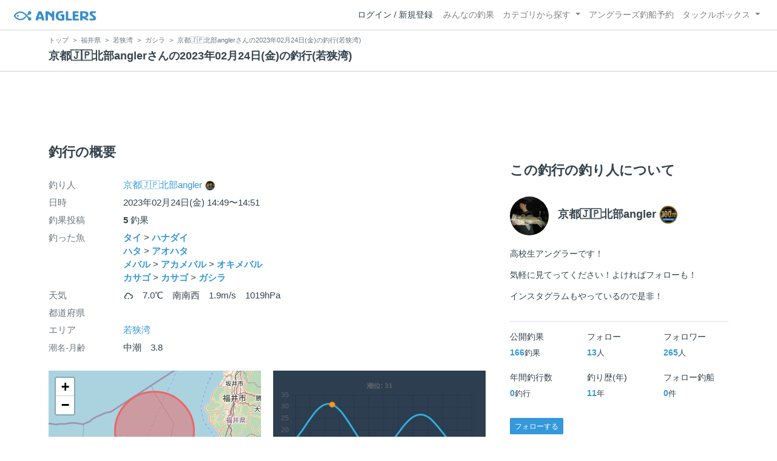

--- FILE ---
content_type: text/html; charset=utf-8
request_url: https://anglers.jp/fishings/2916565
body_size: 16556
content:
<!DOCTYPE html>
<html lang="ja">
<head>
  <meta name="csrf-param" content="authenticity_token" />
<meta name="csrf-token" content="YEa0Qfc9bRoGd0voGzvSRbFJ6UmiNNJw1o1he4AruzjMvRRIKRfjDfWzgyPezbQkjoBrkEUaM3ZJURmxL_igcQ" />
  <meta charset="UTF-8" />
  <meta http-equiv="X-UA-Compatible" content="IE=edge,chrome=1">
  <meta http-equiv="content-language" content="ja">
  <meta http-equiv="content-type" content="text/html" charset="UTF-8">
    <meta name="robots" content="noarchive" />

  <meta name="apple-itunes-app" content="none">
  <meta name="viewport" content="width=device-width,initial-scale=1.0,minimum-scale=1.0,maximum-scale=1.0,user-scalable=no">

    <title>京都🇯🇵北部anglerさんの2023年02月24日(金)の釣行(若狭湾) - アングラーズ | 釣果600万件の魚釣り情報サイト</title>
  <meta name="description" content="京都🇯🇵北部anglerさんの2023年02月24日(金)の釣行。釣り場は若狭湾。今日の釣果は5投稿！ 釣れる魚やルアーがひと目で分かる！よく行く釣り人の釣り方や釣具をもとに釣行の戦略を考えよう。釣り場の天気や水位、タイドグラフも要チェック。" />
  <meta name="keywords" content="釣り,アプリ,釣果,記録,検索,カメラ,釣り大会,釣り具,釣り場,ルアー" />

    <meta property="og:title" content='京都🇯🇵北部anglerさんの2023年02月24日(金)の釣行(若狭湾) アングラーズ | 釣果600万件の魚釣り情報サイト' />
  <meta property="og:type" content="article" />
  <meta property="og:url" content="https://anglers.jp/fishings/2916565" />
  <meta property="og:image" content="https://d2y21t85kjqjvu.cloudfront.net/result/5619300/7ebbff6a-2177-4ff5-9b8e-56f4bcfebe09.jpg" />
    <meta property="og:description" content="京都🇯🇵北部anglerさんの2023年02月24日(金)の釣行。釣り場は若狭湾。今日の釣果は5投稿！ 釣れる魚やルアーがひと目で分かる！よく行く釣り人の釣り方や釣具をもとに釣行の戦略を考えよう。釣り場の天気や水位、タイドグラフも要チェック。" />
  <meta property="og:site_name" content="アングラーズ | 釣果600万件の魚釣り情報サイト" />
  <meta property="fb:app_id" content="1018196891575204" />

  <meta name="twitter:card" content="summary_large_image" />
  <meta name="twitter:site" content="@ANGLERS_jp" />
  <meta property="twitter:image" content="https://d2y21t85kjqjvu.cloudfront.net/result/5619300/7ebbff6a-2177-4ff5-9b8e-56f4bcfebe09.jpg" />
    <meta name="gpt-targeting" content='{"ANG_env": "production", &quot;ANG_directory&quot;: &quot;fishings&quot;}'>

    <script type="application/ld+json">
      {"@context":"https://schema.org/","@type":"Article","headline":"京都🇯🇵北部anglerさんの2023年02月24日(金)の釣行(若狭湾)","datePublished":"2023-02-24 14:49:00 +0900","dateModified":"2023-02-24 15:48:27 +0900","image":"https://d2y21t85kjqjvu.cloudfront.net/result/5619300/7ebbff6a-2177-4ff5-9b8e-56f4bcfebe09.jpg","mainEntityOfPage":{"@type":"WebPage","@id":"https://anglers.jp/fishings/2916565"},"publisher":{"@type":"Organization","name":"アングラーズ","logo":{"@type":"ImageObject","url":"https://s3-ap-northeast-1.amazonaws.com/jp.anglers/info/homepage/image/logo/anglers_logo.png"}},"description":"京都🇯🇵北部anglerさんの2023年02月24日(金)の釣行。釣り場は若狭湾。今日の釣果は5投稿！ 釣れる魚やルアーがひと目で分かる！よく行く釣り人の釣り方や釣具をもとに釣行の戦略を考えよう。釣り場の天気や水位、タイドグラフも要チェック。"}
    </script>
  <script type="application/ld+json">
    {"@context":"https://schema.org/","@type":"WebSite","name":"アングラーズ[ANGLERS]","url":"https://anglers.jp/","image":"https://s3-ap-northeast-1.amazonaws.com/jp.anglers/info/homepage/image/logo/icon_app.png"}
  </script>
  <link rel="preload" href="/assets/fa-brands-400-003d8be448cf308f57ca2eac14808d9d4651c5823389a82d0a0b2a37cbc6942b.woff2" as="font" type="font/woff2" crossorigin>
  <link rel="preload" href="/assets/fa-regular-400-dbda63708b10f97157a123a4c7efac2cd6eacf8dc023430017e86c046a28827a.woff2" as="font" type="font/woff2" crossorigin>
  <link rel="preload" href="/assets/fa-solid-900-b210af400b94ae211d8b96fcd2a90d937c26d789370cb8a867f00d919ab75b56.woff2" as="font" type="font/woff2" crossorigin>
  <link rel="preload" href="/assets/fontawesome-webfont-38af9ab8e8340ebba0182e7f6c9ec81038a1fcc162de3393a51bbb9a4153259d.woff2" as="font" type="font/woff2" crossorigin>
  <link rel="preload" href="/assets/icomoon-95119a16540849df6dde2f142af7656b36f74d1d3aa5886028a1d897c5105299.woff" as="font" type="font/woff" crossorigin>
  <link rel="preload" href="/assets/ionicons-4797fc24614cb9aedf5d1e2a23f552c9d40c91c0a5c8da3a90973dcd760487de.ttf" as="font" type="font/ttf" crossorigin>

  <link rel="stylesheet" href="/assets/application-8792be1a9f2b58b5fb7f9a212e7097a5b8017e07d32e18e582fdb28cca283a0a.css" media="all" />
  <script src="https://maps.googleapis.com/maps/api/js?v=3.exp&libraries=drawing,places&key=AIzaSyAxz8M72spb9d66VawX_tUxpk0NiLuM9ss"></script>

  <link rel='shortlink' href='http://anglers.jp' />
  <link rel="shortcut icon" href="/assets/anglers_icon-8a771dd3f201494eab08e7639a2cac632c2d46a40b168f12df065f9c7116105a.ico" >
  <link rel="icon" href="/assets/logos/cropped-apps_logo-32x32-2fc78e049fb62ba965bcdbe17e200fd28b36a6b5ec10053daae2b86d18fc0d96.png" sizes="32x32" />
  <link rel="icon" href="/assets/logos/cropped-apps_logo-192x192-2adaad6640dac21fe11cec43253c24952cc50f7dc2ccacf26f2f34459bf487c7.png" sizes="192x192" />
  <link rel="apple-touch-icon-precomposed" href="/assets/logos/cropped-apps_logo-180x180-768a0de0e60b8e8d83d4084dc58f1c23bb4c2b6ec1c72eb7dbad8d44189de6d9.png">
  <meta name="msapplication-TileImage" content="/assets/logos/cropped-apps_logo-270x270-b170f20b272b2ff51c3d58847d3caa36cf07a3188be6d0a3d02634780bcfddd5.png">

  <script src="/assets/application-efdaeab03d04864d5146d11ddf0e728268e8f9beef8ed0bb5fb2d3c3ac473277.js"></script>
  <script src="/packs/js/application-b92f9740d80f1f70aad3.js"></script>
  <link rel="stylesheet" href="/packs/css/application-35571aed.css" />

  <link href="https://fonts.cdnfonts.com/css/sf-pro-display" rel="stylesheet">

  
    <script async src="https://www.googletagmanager.com/gtag/js?id=G-497M5NN3H9"></script>

<script>

  // GA4関連コードがうまく動作しないためコメント前後に空行を入れる

  window.dataLayer = window.dataLayer || [];


    function gtag() {
      window.dataLayer.push(arguments)

      dataLayer.push({'user_id': ''});
    }

    gtag('js', new Date());

    gtag('config', 'G-497M5NN3H9', {
    });


</script>

      <!-- Google Ad Manager -->
    <script type='application/javascript' src='//anymind360.com/js/1944/ats.js'></script>
    <script>
      var googletag = googletag || {};
      googletag.cmd = googletag.cmd || [];
      (
        function() {
          var gads = document.createElement('script');
          gads.async = true;
          gads.type = 'text/javascript';
          var useSSL = 'https:' == document.location.protocol;
          gads.src = (useSSL ? 'https:' : 'http:') + '//securepubads.g.doubleclick.net/tag/js/gpt.js';
          var node = document.getElementsByTagName('script')[0];
          node.parentNode.insertBefore(gads, node);
        }
      )();
    </script>
    <!-- End Google Ad Manager -->

    <!-- Google Tag Manager -->
  <script>(function(w,d,s,l,i){w[l]=w[l]||[];w[l].push({'gtm.start':
  new Date().getTime(),event:'gtm.js'});var f=d.getElementsByTagName(s)[0],
  j=d.createElement(s),dl=l!='dataLayer'?'&l='+l:'';j.async=true;j.src=
  'https://www.googletagmanager.com/gtm.js?id='+i+dl;f.parentNode.insertBefore(j,f);
  })(window,document,'script','dataLayer','GTM-P3FBH6N');</script>
  <!-- End Google Tag Manager -->

  <script type="text/javascript">
  var microadCompass = microadCompass || {};
  microadCompass.queue = microadCompass.queue || [];
</script>
<script type="text/javascript" charset="UTF-8" src="//j.microad.net/js/compass.js" onload="new microadCompass.AdInitializer().initialize();" async></script>

</head>

<body id="" class="fishings results show">
    <!-- Google Tag Manager (noscript) -->
  <noscript><iframe src="https://www.googletagmanager.com/ns.html?id=GTM-P3FBH6N"
  height="0" width="0" style="display:none;visibility:hidden"></iframe></noscript>
  <!-- End Google Tag Manager (noscript) -->

    <div id="94edc45803c1d54d8f1d92fc5d71973e" style="visibility: hidden; width: 0px; height: 0px; display: none;">
    <script type="text/javascript">
      microadCompass.queue.push({
        "spot": "94edc45803c1d54d8f1d92fc5d71973e"
      });
    </script>
  </div>
  <div id="ads-ADU-93R3GLLR"></div>
  <script>
    (function (w, d, s, i) {
      var CREATIVE_ID = "94edc45803c1d54d8f1d92fc5d71973e";
      var microadTag, countNumber = 0, isFindingMicroAdBanner = false;
      
      var findCreativeTagInterval = setInterval(findCreativeTag, 500);
      function findCreativeTag() {
        if (countNumber > 20) {
          clearInterval(findCreativeTagInterval);
        }
        if (isFindingMicroAdBanner) return;
        isFindingMicroAdBanner = true;
        var divTags = document.getElementsByTagName('div');
        countNumber = countNumber + 1;
        if (divTags && divTags.length) {
          for (var i = 0; i < divTags.length; i++) {
            var divTag = divTags[i];
            if (divTag && divTag.id && divTag.id.indexOf(CREATIVE_ID) > -1) {
              microadTag = divTag;
              microadTag.style.visibility = "hidden";
              if (microadTag && microadTag.getElementsByTagName('iframe') &&
                microadTag.getElementsByTagName('iframe').length > 0) {
                loadAdunit(microadTag.id);
                clearInterval(findCreativeTagInterval);
                break;
              }
            }
          }
        }
        isFindingMicroAdBanner = false;
      }
      function loadAdunit(microadBannerId) {
        w.adunitlength ? w.adunitlength.push('ADU-93R3GLLR') : w.adunitlength=['ADU-93R3GLLR']; var f=d.getElementsByTagName(s)[0], j=d.createElement(s);
        j.async=true; j.src='https://rise.enhance.co.jp/adu.js?id=' + i + '&matwName=matw_uuid' + '&clientTime=' + (new Date()).getTime() + '&microadBannerId=' + microadBannerId;
        f.parentNode.insertBefore(j, f);
      }
    })(window, document, 'script', 'ADU-93R3GLLR');
  </script>




    <header class="navbar navbar-expand-sm navbar-light bg-white position-sticky sticky-top justify-content-between">
      <nav class="d-flex justify-content-between flex-grow-1">
        <div class="navbar-brand d-flex align-items-center">
              <a href="/">
                <img width="140" class="mr-15" alt="アングラーズ[ANGLERS] - 釣果や口コミで探せる魚釣り情報サイト" src="/assets/views/layouts/logo-293b02a020c95973ddc5b686572cffe67608880c5446aa36afbf516c24df93b8.png" />
              </a>
            


        </div>

        <div id="header_navigation" class="d-flex align-items-center flex-sm-shrink-1">
              <div class="mr-10">
                <div data-react-class="layouts/AuthModal" data-react-props="{}" data-react-cache-id="layouts/AuthModal-0"></div>
              </div>

            <button class="navbar-toggler" type="button" data-toggle="collapse" data-target="#navbar">
              <span class="navbar-toggler-icon"></span>
            </button>
            <div id="navbar" class="collapse navbar-collapse">
              <ul class="navbar-nav ml-auto">
                <li class="nav-item ">
                  <a class="nav-link" href="/catches">みんなの釣果</a>
                </li>
                <li class="nav-item dropdown ">
                  <a href="#" class="nav-link dropdown-toggle" data-toggle="dropdown">
                    カテゴリから探す<b class="caret"></b>
                  </a>
                  <ul class="dropdown-menu">
                    <li><a class="dropdown-item" href="/areas">エリアから探す</a></li>
                    <li><a class="dropdown-item" href="/regions">地方・都道府県から探す</a></li>
                    <li><a class="dropdown-item" href="/fishes">魚種から探す</a></li>
                  </ul>
                </li>
                <li class="nav-item">
                  <a class="nav-link" href="https://ships.anglers.jp">アングラーズ釣船予約</a>
                </li>
                <li class="nav-item dropdown ">
                  <a href="#" class="nav-link dropdown-toggle" data-toggle="dropdown">
                    タックルボックス<b class="caret"></b>
                  </a>
                  <ul class="dropdown-menu">
                    <li><a class="dropdown-item" href="https://tacklebox.anglers.jp/">タックルボックス</a></li>
                    <li><a class="dropdown-item" href="https://tacklebox.anglers.jp/favorites">お気に入り</a></li>
                  </ul>
                </li>
              </ul>
            </div>
        </div>
      </nav>

    </header>


    <div class="breadcrumb-wrapper">
      <div class="container">
        <div class="row">
          <div class="col-12">
              <ol class="breadcrumb" itemscope itemtype="https://schema.org/BreadcrumbList">
        <li class="breadcrumb-item" itemprop="itemListElement" itemscope itemtype="https://schema.org/ListItem">
          <a itemprop="item" href="/"><span itemprop="name">トップ</span></a>
          <meta itemprop="position" content="1">
        </li>
        <li class="breadcrumb-item" itemprop="itemListElement" itemscope itemtype="https://schema.org/ListItem">
          <a itemprop="item" href="/prefectures/18"><span itemprop="name">福井県</span></a>
          <meta itemprop="position" content="2">
        </li>
        <li class="breadcrumb-item" itemprop="itemListElement" itemscope itemtype="https://schema.org/ListItem">
          <a itemprop="item" href="/areas/460"><span itemprop="name">若狭湾</span></a>
          <meta itemprop="position" content="3">
        </li>
        <li class="breadcrumb-item" itemprop="itemListElement" itemscope itemtype="https://schema.org/ListItem">
          <a itemprop="item" href="/areas/460/fishes/1093"><span itemprop="name">ガシラ</span></a>
          <meta itemprop="position" content="4">
        </li>
    <li class="breadcrumb-item active">
      <span itemprop="name">京都🇯🇵北部anglerさんの2023年02月24日(金)の釣行(若狭湾)</span>
      <meta itemprop="position" content="5">
    </li>
  </ol>

          </div>
          <div class="col-12">
            <h1>京都🇯🇵北部anglerさんの2023年02月24日(金)の釣行(若狭湾)</h1>
          </div>
        </div>
      </div>
    </div>
  <main>
      <div class="container">
        <div class="content">
          
<div class="mb-20">
    <div class="row">
  <div class="col-12">
    <div class="text-center mb-30 mt-30">
  <div id="div-gpt-ad-pc_article_billboard"
    class="gpt-ad"
    data-gpt-div-id="div-gpt-ad-pc_article_billboard"
    data-gpt-path="/83555300,21796408308/anglers/anglers/pc_article_billboard"
    data-gpt-dimensions="[[980, 250], [980, 90], &quot;fluid&quot;, [970, 250], [728, 90], [1, 1], [970, 90]]">
  </div>
</div>

  </div>
</div>

</div>

<div class="row">
  <div class="col-md-8 main pb-60">
      <div class="mb-50">
      </div>

      <div class="mb-50">
        <h2 class="mb-30">釣行の概要</h2>
        <dl class="row">
          <dt class="col-3 col-md-2">釣り人</dt>
          <dd class="col-9 col-md-10"><a href="/users/924241">京都🇯🇵北部angler<img class="achievement" src="https://d28vawfkr527bq.cloudfront.net/achievement/image/166/square_ba030511-f716-4bca-85d4-9a310afa0f1e.png"></a></dd>
          <dt class="col-3 col-md-2">日時</dt>
          <dd class="col-9 col-md-10">2023年02月24日(金) 14:49〜14:51</dd>
          <dt class="col-3 col-md-2">釣果投稿</dt>
          <dd class="col-9 col-md-10"><strong>5</strong> 釣果</dd>
          <dt class="col-3 col-md-2">釣った魚</dt>
          <dd class="col-9 col-md-10">
              <div>
                    <strong class="mb-0">
                      <a href="/fishes/11">タイ</a>
                    </strong> >
                <strong class="mb-0"><a href="/fishes/229">ハナダイ</a></strong>
              </div>
              <div>
                    <strong class="mb-0">
                      <a href="/fishes/21">ハタ</a>
                    </strong> >
                <strong class="mb-0"><a href="/fishes/401">アオハタ</a></strong>
              </div>
              <div>
                    <strong class="mb-0">
                      <a href="/fishes/7">メバル</a>
                    </strong> >
                    <strong class="mb-0">
                      <a href="/fishes/163">アカメバル</a>
                    </strong> >
                <strong class="mb-0"><a href="/fishes/944">オキメバル</a></strong>
              </div>
              <div>
                    <strong class="mb-0">
                      <a href="/fishes/14">カサゴ</a>
                    </strong> >
                    <strong class="mb-0">
                      <a href="/fishes/321">カサゴ</a>
                    </strong> >
                <strong class="mb-0"><a href="/fishes/1093">ガシラ</a></strong>
              </div>
          </dd>
          <dt class="col-3 col-md-2">天気</dt>
          <dd class="col-9 col-md-10"><i class="icon-w-light-rain f-17"></i>　7.0℃　南南西　1.9m/s　1019hPa　</dd>
          <dt class="col-3 col-md-2">都道府県</dt>
          <dd class="col-9 col-md-10"></dd>
          <dt class="col-3 col-md-2">エリア</dt>
          <dd class="col-9 col-md-10">
              <a href="/areas/460">若狭湾</a>
          </dd>
            <dt class="col-3 col-md-2"><small>潮名-月齢</small></dt>
            <dd class="col-9 col-md-10">中潮　3.8</dd>
        </dl>
        <div class="row">
            <div class="col-md-6">
              <div data-react-class="commons/Leaflet" data-react-props="{&quot;latitude&quot;:35.813510232605104,&quot;longitude&quot;:135.50262451171875,&quot;zoom_level&quot;:8,&quot;radius&quot;:32000,&quot;height&quot;:&quot;200px&quot;}" data-react-cache-id="commons/Leaflet-0" class="mb-5 mt-20"></div>
              <small class="text-muted f-12">マップの中心は釣果のポイントを示すものではありません。</small>
            </div>
            <div class="col-md-6">
              <canvas id="tide_graph" style="height: 177px;"></canvas>
            </div>
        </div>
      </div>
      <div class="mb-50">
      </div>
      <hr class="mt-50 mb-50">

      <div class="mb-30">
        <h2 class="mb-30">釣行の内容</h2>
        <dl class="row fishings">
          <div class='col-12 row'>
            <dt class="col-2 fishing-start text-center">
              <img class="rounded-circle" width="24" style="z-index: 10" src="/assets/views/fishinglogs/circle-6a7ebc42429ba5ffbe58c0e6d7d59496b00110eab7d4b5f2c32cf858956e534b.png" />
            </dt>
            <dd class="col-10">
              14:49 釣行開始
            </dd>
          </div>
              <div class='col-12 row'>
                <dt class="col-2 fishing-content text-center">
                  <img class="rounded-circle img-circle-boder-blue" width="24" style="z-index: 10" src="/assets/wave-8bc99d73d71066147689595bb488edad1c8c3a11dd3599cde44c07dd865b2fca.png" />
                </dt>
                <dd class="col-10 list-hover thumb-wrapper">
                  <strong>
                      <a href="/areas/460">若狭湾</a>
                  </strong>
                  で釣り開始
                </dd>
              </div>




            <div class='col-12 row'>
              <dt class="col-2 fishing-content text-center"><img class="rounded-circle" width="24" style="z-index: 10" src="/assets/views/fishinglogs/cropped-apps_logo-32x32-2fc78e049fb62ba965bcdbe17e200fd28b36a6b5ec10053daae2b86d18fc0d96.png" /></dt>
              <dd class="col-10 col-lg-6 thumb-wrapper">
                <div class="results thumb card">
  <div class="row body-color mb-2">
    <div class="col-12 mb-1">
      <strong>14:49</strong>
    </div>
    <div class="col-12 mb-1">
        <small class="mr-10"><i class="icon-app"></i> ガシラ</small>
        <small>35.0cm</small>
    </div>
    <a onclick="gtag(&#39;event&#39;, &#39;click&#39;, {&#39;event_category&#39;: &#39;ToCatch&#39;, &#39;event_label&#39;: &#39;fishings_thumb&#39;});" href="/catches/4336992">
        <div class="col-12 mb-1 body-color">
          <small><i class="fa fa-comment-o"></i> 初船ロックフィッシュ。
目玉飛び出しガシラ</small>
        </div>
</a>  </div>
  <a onclick="gtag(&#39;event&#39;, &#39;click&#39;, {&#39;event_category&#39;: &#39;ToCatch&#39;, &#39;event_label&#39;: &#39;fishings_thumb&#39;});" href="/catches/4336992">
    <div class="thumbnail">
      <img alt="ガシラの釣果" loading="lazy" src="https://d2y21t85kjqjvu.cloudfront.net/result/5619300/medium_7ebbff6a-2177-4ff5-9b8e-56f4bcfebe09.jpg" />
    </div>
    <div class="card-body pt-5 body-color">
      <div class="clearfix social-counts">
        <span><i class="fa fa-thumbs-o-up mr-5"></i>14</span>
          <span><i class="fa fa-eye mr-5 ml-10"></i>301</span>
      </div>
    </div>
</a></div>

              </dd>
            </div>




            <div class='col-12 row'>
              <dt class="col-2 fishing-content text-center"><img class="rounded-circle" width="24" style="z-index: 10" src="/assets/views/fishinglogs/cropped-apps_logo-32x32-2fc78e049fb62ba965bcdbe17e200fd28b36a6b5ec10053daae2b86d18fc0d96.png" /></dt>
              <dd class="col-10 col-lg-6 thumb-wrapper">
                <div class="results thumb card">
  <div class="row body-color mb-2">
    <div class="col-12 mb-1">
      <strong>14:50</strong>
    </div>
    <div class="col-12 mb-1">
        <small class="mr-10"><i class="icon-app"></i> アオハタ</small>
        <small>35.0cm</small>
    </div>
    <a onclick="gtag(&#39;event&#39;, &#39;click&#39;, {&#39;event_category&#39;: &#39;ToCatch&#39;, &#39;event_label&#39;: &#39;fishings_thumb&#39;});" href="/catches/4336999">
        <div class="col-12 mb-1 body-color">
          <small><i class="fa fa-comment-o"></i> 目玉飛び出しアオハタ</small>
        </div>
</a>  </div>
  <a onclick="gtag(&#39;event&#39;, &#39;click&#39;, {&#39;event_category&#39;: &#39;ToCatch&#39;, &#39;event_label&#39;: &#39;fishings_thumb&#39;});" href="/catches/4336999">
    <div class="thumbnail">
      <img alt="アオハタの釣果" loading="lazy" src="https://d2y21t85kjqjvu.cloudfront.net/result/5619309/medium_66dfbb29-77e8-4742-a414-238b9b6d0159.jpg" />
    </div>
    <div class="card-body pt-5 body-color">
      <div class="clearfix social-counts">
        <span><i class="fa fa-thumbs-o-up mr-5"></i>13</span>
          <span><i class="fa fa-eye mr-5 ml-10"></i>308</span>
      </div>
    </div>
</a></div>

              </dd>
            </div>




            <div class='col-12 row'>
              <dt class="col-2 fishing-content text-center"><img class="rounded-circle" width="24" style="z-index: 10" src="/assets/views/fishinglogs/cropped-apps_logo-32x32-2fc78e049fb62ba965bcdbe17e200fd28b36a6b5ec10053daae2b86d18fc0d96.png" /></dt>
              <dd class="col-10 col-lg-6 thumb-wrapper">
                <div class="results thumb card">
  <div class="row body-color mb-2">
    <div class="col-12 mb-1">
      <strong>14:50</strong>
    </div>
    <div class="col-12 mb-1">
        <small class="mr-10"><i class="icon-app"></i> ハナダイ</small>
    </div>
    <a onclick="gtag(&#39;event&#39;, &#39;click&#39;, {&#39;event_category&#39;: &#39;ToCatch&#39;, &#39;event_label&#39;: &#39;fishings_thumb&#39;});" href="/catches/4337003">
        <div class="col-12 mb-1 body-color">
          <small><i class="fa fa-comment-o"></i> 目玉飛び出しハナダイ</small>
        </div>
</a>  </div>
  <a onclick="gtag(&#39;event&#39;, &#39;click&#39;, {&#39;event_category&#39;: &#39;ToCatch&#39;, &#39;event_label&#39;: &#39;fishings_thumb&#39;});" href="/catches/4337003">
    <div class="thumbnail">
      <img alt="ハナダイの釣果" loading="lazy" src="https://d2y21t85kjqjvu.cloudfront.net/result/5619313/medium_0bc3b06e-1e37-4d4c-b4fe-b10f8e7a58ed.jpg" />
    </div>
    <div class="card-body pt-5 body-color">
      <div class="clearfix social-counts">
        <span><i class="fa fa-thumbs-o-up mr-5"></i>14</span>
          <span><i class="fa fa-eye mr-5 ml-10"></i>336</span>
      </div>
    </div>
</a></div>

              </dd>
            </div>




            <div class='col-12 row'>
              <dt class="col-2 fishing-content text-center"><img class="rounded-circle" width="24" style="z-index: 10" src="/assets/views/fishinglogs/cropped-apps_logo-32x32-2fc78e049fb62ba965bcdbe17e200fd28b36a6b5ec10053daae2b86d18fc0d96.png" /></dt>
              <dd class="col-10 col-lg-6 thumb-wrapper">
                <div class="results thumb card">
  <div class="row body-color mb-2">
    <div class="col-12 mb-1">
      <strong>14:50</strong>
    </div>
    <div class="col-12 mb-1">
    </div>
    <a onclick="gtag(&#39;event&#39;, &#39;click&#39;, {&#39;event_category&#39;: &#39;ToCatch&#39;, &#39;event_label&#39;: &#39;fishings_thumb&#39;});" href="/catches/4337006">
        <div class="col-12 mb-1 body-color">
          <small><i class="fa fa-comment-o"></i> 船ロックフィッシュ</small>
        </div>
</a>  </div>
  <a onclick="gtag(&#39;event&#39;, &#39;click&#39;, {&#39;event_category&#39;: &#39;ToCatch&#39;, &#39;event_label&#39;: &#39;fishings_thumb&#39;});" href="/catches/4337006">
    <div class="thumbnail">
      <img alt="釣果" loading="lazy" src="https://d2y21t85kjqjvu.cloudfront.net/result/5619316/medium_7cd5dadd-d71e-466c-93c2-680a756ecd15.jpg" />
    </div>
    <div class="card-body pt-5 body-color">
      <div class="clearfix social-counts">
        <span><i class="fa fa-thumbs-o-up mr-5"></i>16</span>
          <span><i class="fa fa-eye mr-5 ml-10"></i>433</span>
      </div>
    </div>
</a></div>

              </dd>
            </div>




            <div class='col-12 row'>
              <dt class="col-2 fishing-content text-center"><img class="rounded-circle" width="24" style="z-index: 10" src="/assets/views/fishinglogs/cropped-apps_logo-32x32-2fc78e049fb62ba965bcdbe17e200fd28b36a6b5ec10053daae2b86d18fc0d96.png" /></dt>
              <dd class="col-10 col-lg-6 thumb-wrapper">
                <div class="results thumb card">
  <div class="row body-color mb-2">
    <div class="col-12 mb-1">
      <strong>14:51</strong>
    </div>
    <div class="col-12 mb-1">
        <small class="mr-10"><i class="icon-app"></i> オキメバル</small>
        <small>25.0cm</small>
    </div>
    <a onclick="gtag(&#39;event&#39;, &#39;click&#39;, {&#39;event_category&#39;: &#39;ToCatch&#39;, &#39;event_label&#39;: &#39;fishings_thumb&#39;});" href="/catches/4337004">
        <div class="col-12 mb-1 body-color">
          <small><i class="fa fa-comment-o"></i> 目玉普通オキメバル</small>
        </div>
</a>  </div>
  <a onclick="gtag(&#39;event&#39;, &#39;click&#39;, {&#39;event_category&#39;: &#39;ToCatch&#39;, &#39;event_label&#39;: &#39;fishings_thumb&#39;});" href="/catches/4337004">
    <div class="thumbnail">
      <img alt="オキメバルの釣果" loading="lazy" src="https://d2y21t85kjqjvu.cloudfront.net/result/5619314/medium_5e60ca66-a0dc-40d1-9966-d311fb43b78d.jpg" />
    </div>
    <div class="card-body pt-5 body-color">
      <div class="clearfix social-counts">
        <span><i class="fa fa-thumbs-o-up mr-5"></i>16</span>
          <span><i class="fa fa-eye mr-5 ml-10"></i>379</span>
      </div>
    </div>
</a></div>

              </dd>
            </div>
          <div class='col-12 row'>
            <dt class="col-2 fishing-end text-center">
              <img class="rounded-circle" width="24" style="z-index: 10" src="/assets/views/fishinglogs/circle-6a7ebc42429ba5ffbe58c0e6d7d59496b00110eab7d4b5f2c32cf858956e534b.png" />
            </dt>
            <dd class="col-9">
              14:51 釣行終了
            </dd>
          </div>
        </dl>
      </div>

    <div class="row mb-30">
      <div class="col-6">
          <a class="btn btn-block btn-outline-primary" href="/fishings/2880900">
            <span>&lt;</span>
            前の釣行
            <br class="d-sm-none">
            (2023.01.31)
</a>      </div>
      <div class="col-6 text-right">
          <a class="btn btn-block btn-outline-primary" href="/fishings/2930771">
            次の釣行
            <span class="d-sm-none">&gt;<br></span>
            (2023.03.04)
            <span class="d-none d-sm-inline-block">&gt;</span>
</a>      </div>
    </div>
    <div class="row">
      <div class="col-12">
        <small>※公開されている釣果のみ表示しております。非公開釣果、メモは表示されません。<br>※プロフィールの年間釣行数は非公開釣果を含むため、表示日数が異なる場合があります。</small>
      </div>
    </div>
    <hr class="mt-50 mb-50">
    <div class="socials clearfix mb-50 container">
  <div class="row">
    <div class="col-6 col-md-3 mb-10">
      <a
        target="_blank"
        onclick="facebookShare(); gtag('event', 'click', {'event_category': 'Share','event_label': 'facebook'});"
      >
        <button class="btn btn-facebook btn-h48 w-100 mr-3"><i class="fa fa-facebook" style="font-size: 1.8rem;"></i></button>
      </a>
    </div>
    <div class="col-6 col-md-3 mb-10">
      <a
        href="http://twitter.com/intent/tweet?text=京都🇯🇵北部anglerさんの2023年02月24日(金)の釣行(若狭湾)%0ahttps://anglers.jp/fishings/2916565%0a&amp;hashtags=アングラーズ,みんなの釣果,ガシラ,若狭湾,京都🇯🇵北部angler"
        target="_blank"
        onclick="gtag('event', 'click', {'event_category': 'Share','event_label': 'twitter'});"
      >
        <button class="btn btn-twitter btn-h48 w-100 mr-3"><i class="fa fa-twitter" style="font-size: 1.8rem;"></i></button>
      </a>
    </div>
    <div class="col-6 col-md-3 mb-10">
      <a
        href="https://b.hatena.ne.jp/entry/s/anglers.jp/fishings/2916565"
        target="_blank"
        onclick="gtag('event', 'click', {'event_category': 'Share','event_label': 'b.hatena'});"
      >
        <button class="btn btn-hatena btn-h48 w-100 mr-3">
          <img alt="このエントリーをはてなブックマークに追加" width="24" height="24" src="/assets/social/hatena-button-0fcf390759daf316ee78bbcd9836758f32a2f22b280f32cb6e04b56dd7ac0370.png" />
        </button>
      </a>
    </div>
    <div class="col-6 col-md-3 mb-10">
      <a
        href="https://line.me/R/msg/text/?京都🇯🇵北部anglerさんの2023年02月24日(金)の釣行(若狭湾) | アングラーズ https://anglers.jp/fishings/2916565"
        target="_blank"
        onclick="gtag('event', 'click', {'event_category': 'Share','event_label': 'LINE'});"
      >
        <button class="btn btn-line btn-h48 w-100 mr-3">
          <img alt="ラインで送る" width="24" height="24" src="/assets/social/line-button-2187d3c8aa3186280ea15a38ce9762427ebd218eea8d013310e53af932761c8d.png" />
        </button>
      </a>
    </div>
  </div>
</div>

    <hr class="mt-50 mb-50">

      <div class="mb-50">
        <h2 class="mb-30">京都🇯🇵北部angler<img class="achievement" src="https://d28vawfkr527bq.cloudfront.net/achievement/image/166/square_ba030511-f716-4bca-85d4-9a310afa0f1e.png">の2023年02月の釣行</h2>
        <div class="mb-30">
              <h3 class="mb-20 mt-20">2023年02月</h5>
              <div class="fishings thumb list-hover mb-30 fishing-calendar select-fishing">
  <div class="body-color">
    <div class="title row mb-2">
      <div class="col-3">
        <h5 class="text-primary">24日(金)</h5>
      </div>
      <div class="col-9">
        <div class="area-name"><strong><object><a href="/areas/460">若狭湾</a></object></strong></div>
        <div>
          <small class="mr-5">14:49〜14:51</small>
          <small>5投稿</small>
        </div>
      </div>
    </div>
    <div class="col-12 carousel mb-2">
      <div class="carousel-wrap">
          <div class="thumb carousel-thumb thumb_image_64">
            <img alt="ガシラ" loading="lazy" src="https://d2y21t85kjqjvu.cloudfront.net/result/5619300/square_7ebbff6a-2177-4ff5-9b8e-56f4bcfebe09.jpg" />
          </div>
          <div class="thumb carousel-thumb thumb_image_64">
            <img alt="アオハタ" loading="lazy" src="https://d2y21t85kjqjvu.cloudfront.net/result/5619309/square_66dfbb29-77e8-4742-a414-238b9b6d0159.jpg" />
          </div>
          <div class="thumb carousel-thumb thumb_image_64">
            <img alt="ハナダイ" loading="lazy" src="https://d2y21t85kjqjvu.cloudfront.net/result/5619313/square_0bc3b06e-1e37-4d4c-b4fe-b10f8e7a58ed.jpg" />
          </div>
          <div class="thumb carousel-thumb thumb_image_64">
            <img alt="オキメバル" loading="lazy" src="https://d2y21t85kjqjvu.cloudfront.net/result/5619314/square_5e60ca66-a0dc-40d1-9966-d311fb43b78d.jpg" />
          </div>
          <div class="thumb carousel-thumb thumb_image_64">
            <img alt="" loading="lazy" src="https://d2y21t85kjqjvu.cloudfront.net/result/5619316/square_7cd5dadd-d71e-466c-93c2-680a756ecd15.jpg" />
          </div>
      </div>
    </div>
  </div>
</div>

        </div>
        <div class="row">
          <div class="col-md-6">
            <a class="btn btn-block btn-outline-primary" href="/users/924241/fishings">すべての釣行を見る</a>
          </div>
        </div>
      </div>

      <hr class="mt-50 mb-50">
      <div class="mb-50">
        <h2 class="mb-30">若狭湾の他の釣り人の釣行</h2>
            <h5 class="mb-20 mt-20">2023年02月</h5>
          <a href="/fishings/2926355">
            <div class="fishings thumb list-hover mb-30 fishing-calendar ">
  <div class="body-color">
    <div class="title row mb-2">
      <div class="col-3">
        <h5 class="text-primary">28日(火)</h5>
      </div>
      <div class="col-9">
        <div class="area-name"><strong><object><a href="/areas/460">若狭湾</a></object></strong></div>
        <div>
          <small class="mr-5">23:13〜23:13</small>
          <small>1投稿</small>
        </div>
      </div>
    </div>
    <div class="col-12 carousel mb-2">
      <div class="carousel-wrap">
          <div class="thumb carousel-thumb thumb_image_64">
            <img alt="ヤリイカ" loading="lazy" src="https://d2y21t85kjqjvu.cloudfront.net/result/5637918/square_52943357-269c-493d-8018-a85425c150f6.jpg" />
          </div>
      </div>
    </div>
      <div class="row">
        <div class="col-12 calendar_name">
          <small>ポンコツさん<img class="achievement" src="https://d28vawfkr527bq.cloudfront.net/achievement/image/170/square_003be297-9f96-43d0-9f89-aa8a3d515ce5.png"> さんの釣行</small>
        </div>
      </div>
  </div>
</div>

</a>          <a href="/fishings/2925185">
            <div class="fishings thumb list-hover mb-30 fishing-calendar ">
  <div class="body-color">
    <div class="title row mb-2">
      <div class="col-3">
        <h5 class="text-primary">28日(火)</h5>
      </div>
      <div class="col-9">
        <div class="area-name"><strong><object><a href="/areas/460">若狭湾</a></object></strong></div>
        <div>
          <small class="mr-5">21:00〜21:00</small>
          <small>1投稿</small>
        </div>
      </div>
    </div>
    <div class="col-12 carousel mb-2">
      <div class="carousel-wrap">
          <div class="thumb carousel-thumb thumb_image_64">
            <img alt="ヤリイカ" loading="lazy" src="https://d2y21t85kjqjvu.cloudfront.net/result/5635601/square_72b603ef-d21e-4930-ba78-1ed043b30d85.jpg" />
          </div>
      </div>
    </div>
      <div class="row">
        <div class="col-12 calendar_name">
          <small>コジマだよっ！<img class="achievement" src="https://d28vawfkr527bq.cloudfront.net/achievement/image/170/square_003be297-9f96-43d0-9f89-aa8a3d515ce5.png"> さんの釣行</small>
        </div>
      </div>
  </div>
</div>

</a>          <a href="/fishings/2924294">
            <div class="fishings thumb list-hover mb-30 fishing-calendar ">
  <div class="body-color">
    <div class="title row mb-2">
      <div class="col-3">
        <h5 class="text-primary">28日(火)</h5>
      </div>
      <div class="col-9">
        <div class="area-name"><strong><object><a href="/areas/460">若狭湾</a></object></strong></div>
        <div>
          <small class="mr-5">18:50〜18:50</small>
          <small>1投稿</small>
        </div>
      </div>
    </div>
    <div class="col-12 carousel mb-2">
      <div class="carousel-wrap">
          <div class="thumb carousel-thumb thumb_image_64">
            <img alt="ガシラ" loading="lazy" src="https://d2y21t85kjqjvu.cloudfront.net/result/5633889/square_d53e6d82-c92e-464d-9a74-34c5f35cd3f1.jpg" />
          </div>
      </div>
    </div>
      <div class="row">
        <div class="col-12 calendar_name">
          <small>@Kou<img class="achievement" src="https://d28vawfkr527bq.cloudfront.net/achievement/image/166/square_ba030511-f716-4bca-85d4-9a310afa0f1e.png"> さんの釣行</small>
        </div>
      </div>
  </div>
</div>

</a>          <a href="/fishings/2924103">
            <div class="fishings thumb list-hover mb-30 fishing-calendar ">
  <div class="body-color">
    <div class="title row mb-2">
      <div class="col-3">
        <h5 class="text-primary">28日(火)</h5>
      </div>
      <div class="col-9">
        <div class="area-name"><strong><object><a href="/areas/460">若狭湾</a></object></strong></div>
        <div>
          <small class="mr-5">14:43〜14:43</small>
          <small>1投稿</small>
        </div>
      </div>
    </div>
    <div class="col-12 carousel mb-2">
      <div class="carousel-wrap">
          <div class="thumb carousel-thumb thumb_image_64">
            <img alt="ヤリイカ" loading="lazy" src="https://d2y21t85kjqjvu.cloudfront.net/result/5633481/square_3f51a032-9ae0-4eb8-99a5-0df144047f64.jpg" />
          </div>
      </div>
    </div>
      <div class="row">
        <div class="col-12 calendar_name">
          <small>イカ様師 さんの釣行</small>
        </div>
      </div>
  </div>
</div>

</a>      </div>

      <hr class="mt-50 mb-50">
      <div class="mb-50">
        <h2 class="mb-30">ガシラの他の釣り人の釣行</h2>
            <h5 class="mb-20 mt-20">2023年02月</h5>
          <a href="/fishings/3015653">
            <div class="fishings thumb list-hover mb-30 fishing-calendar ">
  <div class="body-color">
    <div class="title row mb-2">
      <div class="col-3">
        <h5 class="text-primary">28日(火)</h5>
      </div>
      <div class="col-9">
        <div class="area-name"><strong><object><a href="/areas/405">大阪湾</a></object></strong></div>
        <div>
          <small class="mr-5">22:54〜23:00</small>
          <small>2投稿</small>
        </div>
      </div>
    </div>
    <div class="col-12 carousel mb-2">
      <div class="carousel-wrap">
          <div class="thumb carousel-thumb thumb_image_64">
            <img alt="ガシラ" loading="lazy" src="https://d2y21t85kjqjvu.cloudfront.net/result/5814953/square_6f51e8a3-f5ed-480d-a6fd-ecb8a4055a0d.jpg" />
          </div>
          <div class="thumb carousel-thumb thumb_image_64">
            <img alt="ガシラ" loading="lazy" src="https://d2y21t85kjqjvu.cloudfront.net/result/5814959/square_c3c6cc40-87b8-40ec-9ed6-b7b201bde075.jpg" />
          </div>
      </div>
    </div>
      <div class="row">
        <div class="col-12 calendar_name">
          <small>Tetsun<img class="achievement" src="https://d28vawfkr527bq.cloudfront.net/achievement/image/118/square_5430fb9a-3ef7-4bd3-802c-753e0255ab27.png"> さんの釣行</small>
        </div>
      </div>
  </div>
</div>

</a>          <a href="/fishings/2925416">
            <div class="fishings thumb list-hover mb-30 fishing-calendar ">
  <div class="body-color">
    <div class="title row mb-2">
      <div class="col-3">
        <h5 class="text-primary">28日(火)</h5>
      </div>
      <div class="col-9">
        <div class="area-name"><strong><object><a href="/areas/895">神戸空港親水護岸</a></object></strong></div>
        <div>
          <small class="mr-5">22:52〜22:52</small>
          <small>1投稿</small>
        </div>
      </div>
    </div>
    <div class="col-12 carousel mb-2">
      <div class="carousel-wrap">
          <div class="thumb carousel-thumb thumb_image_64">
            <img alt="ガシラ" loading="lazy" src="https://d2y21t85kjqjvu.cloudfront.net/result/5636029/square_a20a1835-ac9d-436b-bc97-9e86cc418571.jpg" />
          </div>
      </div>
    </div>
      <div class="row">
        <div class="col-12 calendar_name">
          <small>満吉 さんの釣行</small>
        </div>
      </div>
  </div>
</div>

</a>          <a href="/fishings/2924770">
            <div class="fishings thumb list-hover mb-30 fishing-calendar ">
  <div class="body-color">
    <div class="title row mb-2">
      <div class="col-3">
        <h5 class="text-primary">28日(火)</h5>
      </div>
      <div class="col-9">
        <div class="area-name"><strong>兵庫県神戸市須磨区近辺</strong></div>
        <div>
          <small class="mr-5">21:45〜21:45</small>
          <small>1投稿</small>
        </div>
      </div>
    </div>
    <div class="col-12 carousel mb-2">
      <div class="carousel-wrap">
          <div class="thumb carousel-thumb thumb_image_64">
            <img alt="ガシラ" loading="lazy" src="https://d2y21t85kjqjvu.cloudfront.net/result/5634867/square_5d63b199-a9dd-426f-be5b-c557f1c1bfd3.jpg" />
          </div>
      </div>
    </div>
      <div class="row">
        <div class="col-12 calendar_name">
          <small>なにしとん？チャンネル しんや<img class="achievement" src="https://d28vawfkr527bq.cloudfront.net/achievement/image/166/square_ba030511-f716-4bca-85d4-9a310afa0f1e.png"> さんの釣行</small>
        </div>
      </div>
  </div>
</div>

</a>          <a href="/fishings/2925057">
            <div class="fishings thumb list-hover mb-30 fishing-calendar ">
  <div class="body-color">
    <div class="title row mb-2">
      <div class="col-3">
        <h5 class="text-primary">28日(火)</h5>
      </div>
      <div class="col-9">
        <div class="area-name"><strong><object><a href="/areas/895">神戸空港親水護岸</a></object></strong></div>
        <div>
          <small class="mr-5">21:45〜00:30</small>
          <small>1投稿</small>
        </div>
      </div>
    </div>
    <div class="col-12 carousel mb-2">
      <div class="carousel-wrap">
          <div class="thumb carousel-thumb thumb_image_64">
            <img alt="ガシラ" loading="lazy" src="https://d2y21t85kjqjvu.cloudfront.net/result/5635367/square_2c779ca5-5069-406f-a015-b20656707201.jpg" />
          </div>
      </div>
    </div>
      <div class="row">
        <div class="col-12 calendar_name">
          <small>sxk<img class="achievement" src="https://d28vawfkr527bq.cloudfront.net/achievement/image/118/square_5430fb9a-3ef7-4bd3-802c-753e0255ab27.png"> さんの釣行</small>
        </div>
      </div>
  </div>
</div>

</a>      </div>

      <div class="content-block">
        <div class="results">
          <h2 class="mb-30">若狭湾の他の釣り人の釣果</h2>
          <div class="row results display-fourth-within-sm">
              <div class="col-6 col-md-4">
                <div class="results thumb card">
  <a onclick="gtag(&#39;event&#39;, &#39;click&#39;, {&#39;event_category&#39;: &#39;ToCatch&#39;, &#39;event_label&#39;: &#39;results_thumb&#39;});" href="/catches/4347062">
    <div class="thumbnail">
      <img alt="ヤリイカの釣果" loading="lazy" src="https://d2y21t85kjqjvu.cloudfront.net/result/5633481/medium_3f51a032-9ae0-4eb8-99a5-0df144047f64.jpg" />
    </div>
</a>  <div class="card-body pt-5 body-color">
    <a onclick="gtag(&#39;event&#39;, &#39;click&#39;, {&#39;event_category&#39;: &#39;ToCatch&#39;, &#39;event_label&#39;: &#39;results_thumb&#39;});" href="/catches/4347062">
      <div class="media name">
        <div class="pr-5 result-thumb-badge
          "
        >
          <img src="https://d28vawfkr527bq.cloudfront.net/account/image/407110/thumb_9193CFA5-F5E6-43CC-8C6F-BF3A6A09FF5F.jpg" onerror="this.error=null;this.src=&#39;https://anglers.jp/assets/views/users/no-image-fc0878c82cf2de7d06defa4893538cf2ac04378610c799897ac5a23ef33b68ed.png&#39;;" class="rounded-circle" width="20" loading="lazy" />
        </div>
        <div class="media-body">
          <strong class="media-heading">
            イカ様師
          </strong>
        </div>
      </div>
      <div class="row">
        <div class="col-7 date">2023年02月28日</div>
        <div class="col-5 published_results_count text-right">
        </div>
      </div>
</a>    <div class="detail row">
      <div class="col-8">
          <a class="link-hover" href="/fishes/106">
            <strong><i class="icon-app"></i> ヤリイカ</strong>
</a>      </div>
      <div class="col-4 text-right">
      </div>
    </div>
    <div class="detail row">
      <div class="col-12">
          <a class="link-hover" href="/areas/460"><strong><i class='fa fa-map'></i> 若狭湾 </strong></a>
      </div>
    </div>
    <a onclick="gtag(&#39;event&#39;, &#39;click&#39;, {&#39;event_category&#39;: &#39;ToCatch&#39;, &#39;event_label&#39;: &#39;results_thumb&#39;});" href="/catches/4347062">
      <div class="clearfix social-counts">
        <span><i class="fa fa-thumbs-o-up mr-5"></i>49</span>
          <span><i class="fa fa-eye mr-5 ml-10"></i>389</span>
          <span class="float-right"><i class="fa fa-comment-o mr-1"></i>2</span>
      </div>
</a>  </div>
</div>

              </div>
              <div class="col-6 col-md-4">
                <div class="results thumb card">
  <a onclick="gtag(&#39;event&#39;, &#39;click&#39;, {&#39;event_category&#39;: &#39;ToCatch&#39;, &#39;event_label&#39;: &#39;results_thumb&#39;});" href="/catches/4346693">
    <div class="thumbnail">
      <img alt="ヤリイカの釣果" loading="lazy" src="https://d2y21t85kjqjvu.cloudfront.net/result/5632963/medium_bdfc922c-85bf-404b-be15-8165e109529b.jpg" />
    </div>
</a>  <div class="card-body pt-5 body-color">
    <a onclick="gtag(&#39;event&#39;, &#39;click&#39;, {&#39;event_category&#39;: &#39;ToCatch&#39;, &#39;event_label&#39;: &#39;results_thumb&#39;});" href="/catches/4346693">
      <div class="media name">
        <div class="pr-5 result-thumb-badge
           ambassador-badge"
        >
          <img src="https://d28vawfkr527bq.cloudfront.net/account/image/1008401/thumb_F6FFB4BB-E01F-4929-82DA-DA5277899A26.jpg" onerror="this.error=null;this.src=&#39;https://anglers.jp/assets/views/users/no-image-fc0878c82cf2de7d06defa4893538cf2ac04378610c799897ac5a23ef33b68ed.png&#39;;" class="rounded-circle" width="20" loading="lazy" />
        </div>
        <div class="media-body">
          <strong class="media-heading">
            タッチー<img class="achievement" src="https://d28vawfkr527bq.cloudfront.net/achievement/image/166/square_ba030511-f716-4bca-85d4-9a310afa0f1e.png">
          </strong>
        </div>
      </div>
      <div class="row">
        <div class="col-7 date">2023年02月28日</div>
        <div class="col-5 published_results_count text-right">
        </div>
      </div>
</a>    <div class="detail row">
      <div class="col-8">
          <a class="link-hover" href="/fishes/106">
            <strong><i class="icon-app"></i> ヤリイカ</strong>
</a>      </div>
      <div class="col-4 text-right">
      </div>
    </div>
    <div class="detail row">
      <div class="col-12">
            <a class="link-hover" href="/ships/999">
              <img src="/assets/ship_icon-92e52a56ee9a71225217dca2b7e959367105b66589a0efcd7ec3cb5e7726d2b3.svg" /> <strong>豊漁丸 </strong>
</a>      </div>
    </div>
    <a onclick="gtag(&#39;event&#39;, &#39;click&#39;, {&#39;event_category&#39;: &#39;ToCatch&#39;, &#39;event_label&#39;: &#39;results_thumb&#39;});" href="/catches/4346693">
      <div class="clearfix social-counts">
        <span><i class="fa fa-thumbs-o-up mr-5"></i>97</span>
          <span><i class="fa fa-eye mr-5 ml-10"></i>493</span>
      </div>
</a>  </div>
</div>

              </div>
              <div class="col-6 col-md-4">
                <div class="results thumb card">
  <a onclick="gtag(&#39;event&#39;, &#39;click&#39;, {&#39;event_category&#39;: &#39;ToCatch&#39;, &#39;event_label&#39;: &#39;results_thumb&#39;});" href="/catches/4346369">
    <div class="thumbnail">
      <img alt="ヤリイカの釣果" loading="lazy" src="https://d2y21t85kjqjvu.cloudfront.net/result/5632528/medium_2491485b-54d3-4cb7-859a-b447675f427e.jpg" />
    </div>
</a>  <div class="card-body pt-5 body-color">
    <a onclick="gtag(&#39;event&#39;, &#39;click&#39;, {&#39;event_category&#39;: &#39;ToCatch&#39;, &#39;event_label&#39;: &#39;results_thumb&#39;});" href="/catches/4346369">
      <div class="media name">
        <div class="pr-5 result-thumb-badge
          "
        >
          <img src="https://d28vawfkr527bq.cloudfront.net/account/image/790163/thumb_a2a61515-8e5a-4fde-9298-7181abd215a8.jpg" onerror="this.error=null;this.src=&#39;https://anglers.jp/assets/views/users/no-image-fc0878c82cf2de7d06defa4893538cf2ac04378610c799897ac5a23ef33b68ed.png&#39;;" class="rounded-circle" width="20" loading="lazy" />
        </div>
        <div class="media-body">
          <strong class="media-heading">
            生田 @愛知
          </strong>
        </div>
      </div>
      <div class="row">
        <div class="col-7 date">2023年02月28日</div>
        <div class="col-5 published_results_count text-right">
        </div>
      </div>
</a>    <div class="detail row">
      <div class="col-8">
          <a class="link-hover" href="/fishes/106">
            <strong><i class="icon-app"></i> ヤリイカ</strong>
</a>      </div>
      <div class="col-4 text-right">
      </div>
    </div>
    <div class="detail row">
      <div class="col-12">
          <a class="link-hover" href="/areas/460"><strong><i class='fa fa-map'></i> 若狭湾 </strong></a>
      </div>
    </div>
    <a onclick="gtag(&#39;event&#39;, &#39;click&#39;, {&#39;event_category&#39;: &#39;ToCatch&#39;, &#39;event_label&#39;: &#39;results_thumb&#39;});" href="/catches/4346369">
      <div class="clearfix social-counts">
        <span><i class="fa fa-thumbs-o-up mr-5"></i>239</span>
          <span><i class="fa fa-eye mr-5 ml-10"></i>1030</span>
      </div>
</a>  </div>
</div>

              </div>
              <div class="col-6 col-md-4">
                <div class="results thumb card">
  <a onclick="gtag(&#39;event&#39;, &#39;click&#39;, {&#39;event_category&#39;: &#39;ToCatch&#39;, &#39;event_label&#39;: &#39;results_thumb&#39;});" href="/catches/4346633">
    <div class="thumbnail">
      <img alt="サワラの釣果" loading="lazy" src="https://d2y21t85kjqjvu.cloudfront.net/result/5632881/medium_9aaba44e-2f3e-4c08-87b8-2f1dc391e438.jpg" />
    </div>
</a>  <div class="card-body pt-5 body-color">
    <a onclick="gtag(&#39;event&#39;, &#39;click&#39;, {&#39;event_category&#39;: &#39;ToCatch&#39;, &#39;event_label&#39;: &#39;results_thumb&#39;});" href="/catches/4346633">
      <div class="media name">
        <div class="pr-5 result-thumb-badge
          "
        >
          <img src="https://pbs.twimg.com/profile_images/1364467431230480385/ZcYERyrq_bigger.jpg" onerror="this.error=null;this.src=&#39;https://anglers.jp/assets/views/users/no-image-fc0878c82cf2de7d06defa4893538cf2ac04378610c799897ac5a23ef33b68ed.png&#39;;" class="rounded-circle" width="20" loading="lazy" />
        </div>
        <div class="media-body">
          <strong class="media-heading">
            魂魄<img class="achievement" src="https://d28vawfkr527bq.cloudfront.net/achievement/image/166/square_ba030511-f716-4bca-85d4-9a310afa0f1e.png">
          </strong>
        </div>
      </div>
      <div class="row">
        <div class="col-7 date">2023年02月27日</div>
        <div class="col-5 published_results_count text-right">
            <span>2釣果</span>
        </div>
      </div>
</a>    <div class="detail row">
      <div class="col-8">
          <a class="link-hover" href="/fishes/6">
            <strong><i class="icon-app"></i> サワラ</strong>
</a>      </div>
      <div class="col-4 text-right">
          <span>85.0cm</span>
      </div>
    </div>
    <div class="detail row">
      <div class="col-12">
          <a class="link-hover" href="/areas/460"><strong><i class='fa fa-map'></i> 若狭湾 </strong></a>
      </div>
    </div>
    <a onclick="gtag(&#39;event&#39;, &#39;click&#39;, {&#39;event_category&#39;: &#39;ToCatch&#39;, &#39;event_label&#39;: &#39;results_thumb&#39;});" href="/catches/4346633">
      <div class="clearfix social-counts">
        <span><i class="fa fa-thumbs-o-up mr-5"></i>47</span>
          <span><i class="fa fa-eye mr-5 ml-10"></i>338</span>
      </div>
</a>  </div>
</div>

              </div>
          </div>
        </div>
      </div>

      <hr class="mt-50 mb-50">
      <div class="mb-50">
          <div data-react-class="areas/ExpandableFishes" data-react-props="{&quot;area&quot;:{&quot;id&quot;:460,&quot;parent_id&quot;:null,&quot;name&quot;:&quot;若狭湾&quot;,&quot;keywords&quot;:null,&quot;results_count&quot;:14006,&quot;summed_children_results_count&quot;:62705,&quot;latest_caught_at&quot;:&quot;2026-01-20T19:38:00.000+09:00&quot;,&quot;lat&quot;:35.813510232605104,&quot;lng&quot;:135.50262451171875,&quot;type&quot;:&quot;SeaArea&quot;},&quot;excludeFishId&quot;:229}" data-react-cache-id="areas/ExpandableFishes-0"></div>
          <div class="accordion" id="accordionNearAreas">
  <h2 class="mb-0">
    <button
      class="btn btn-lg collapsed h2 font-weight-bold text-left"
      type="button"
      data-toggle="collapse"
      data-target="#collapseNearAreas"
      aria-expanded="false"
      aria-controls="collapseNearAreas"
    >
      若狭湾の近場の釣り場
    </button>
  </h2>
  <div
    id="collapseNearAreas"
    class="collapse"
    data-parent="#accordionNearAreas"
  >
      <div key={a.id} class="row">
        <div class="h5 col">
          <a class="badge badge-light" href="/areas/1269">
            伊根漁港
</a>        </div>
      </div>
      <div key={a.id} class="row">
        <div class="h5 col">
          <a class="badge badge-light" href="/areas/1029">
            上瀬漁港
</a>        </div>
      </div>
      <div key={a.id} class="row">
        <div class="h5 col">
          <a class="badge badge-light" href="/areas/1280">
            小橋漁港
</a>        </div>
      </div>
      <div key={a.id} class="row">
        <div class="h5 col">
          <a class="badge badge-light" href="/areas/1030">
            日引漁港
</a>        </div>
      </div>
      <div key={a.id} class="row">
        <div class="h5 col">
          <a class="badge badge-light" href="/areas/1028">
            内浦湾
</a>        </div>
      </div>
      <div key={a.id} class="row">
        <div class="h5 col">
          <a class="badge badge-light" href="/areas/1032">
            音海周辺
</a>        </div>
      </div>
      <div key={a.id} class="row">
        <div class="h5 col">
          <a class="badge badge-light" href="/areas/2340">
            経ヶ岬沖
</a>        </div>
      </div>
      <div key={a.id} class="row">
        <div class="h5 col">
          <a class="badge badge-light" href="/areas/5348">
            経ヶ岬
</a>        </div>
      </div>
      <div key={a.id} class="row">
        <div class="h5 col">
          <a class="badge badge-light" href="/areas/1271">
            養老漁港
</a>        </div>
      </div>
      <div key={a.id} class="row">
        <div class="h5 col">
          <a class="badge badge-light" href="/areas/1031">
            神浦漁港
</a>        </div>
      </div>
      <div key={a.id} class="row">
        <div class="h5 col">
          <a class="badge badge-light" href="/areas/1033">
            小黒飯漁港
</a>        </div>
      </div>
      <div key={a.id} class="row">
        <div class="h5 col">
          <a class="badge badge-light" href="/areas/1034">
            西三松漁港
</a>        </div>
      </div>
  </div>
</div>

      </div>
  </div>

  <div class="col-md-4">
      <div class="mb-50">
        <div class="row">
  <div class="col-12">
    <div class="text-center mb-30 mt-30">
  <div id="div-gpt-ad-pc_article_right_1st"
    class="gpt-ad"
    data-gpt-div-id="div-gpt-ad-pc_article_right_1st"
    data-gpt-path="/83555300,21796408308/anglers/anglers/pc_article_right_1st"
    data-gpt-dimensions="[[300, 600], &quot;fluid&quot;, [160, 600], [300, 250], [1, 1]]">
  </div>
</div>

  </div>
</div>

      </div>

    <div class="users profile">
    <h2 class="mb-30">この釣行の釣り人について</h2>
  <div class="list-hover">
    <a class="body-color" href="/users/924241">
      <div class="media mb-20">
        <div class="pull-left">
          <div class="user-thumb-badge 
            "
          >
            <img src="https://d28vawfkr527bq.cloudfront.net/account/image/924241/thumb_DA65E773-5594-4A9A-A15F-C43C29EA08DE.jpg" onerror="this.error=null;this.src=&#39;https://anglers.jp/assets/views/users/no-image-fc0878c82cf2de7d06defa4893538cf2ac04378610c799897ac5a23ef33b68ed.png&#39;;" class="rounded-circle" width="64" loading="lazy" />
          </div>
        </div>
        <div class="media-body">
          <h4 class="media-heading">
            京都🇯🇵北部angler<img class="achievement" src="https://d28vawfkr527bq.cloudfront.net/achievement/image/166/square_ba030511-f716-4bca-85d4-9a310afa0f1e.png">
          </h4>
        </div>
      </div>
</a>    <a class="body-color" href="/users/924241">
      <div class="mb-30 details">
        <p>
高校生アングラーです！</p>

<p>気軽に見てってください！よければフォローも！</p>

<p>インスタグラムもやっているので是非！</p>
      </div>
</a>  </div>
  <hr>

  <div class="analytics mb-30">
    <div class="row mb-20">
      <a class="col-4 list-hover" href="/users/924241/catches">
        <div class="mb-5">公開釣果</div>
        <b class="c-blue">166</b><small>釣果</small>
</a>      <a class="col-4 list-hover" href="/users/924241/follows">
        <div class="mb-5">フォロー</div>
        <b class="c-blue">13</b><small>人</small>
</a>      <a class="col-4 list-hover" href="/users/924241/followers">
        <div class="mb-5">フォロワー</div>
        <b class="c-blue">265</b><small>人</small>
</a>    </div>

    <div class="row">
      <a class="col-4 list-hover" href="/users/924241/fishings">
        <div class="mb-5">年間釣行数</div>
        <b class="c-blue">0</b><small>釣行</small>
</a>      <div class="col-4">
        <div class="mb-5">釣り歴(年)</div>
        <b class="c-blue">11</b><small>年</small>
      </div>
      <a class="col-4 list-hover" href="/users/924241/ships">
        <div class="mb-5">フォロー釣船</div>
        <b class="c-blue">0</b><small>件</small>
</a>    </div>
  </div>

    <div id="following_state" class="mb-30">
        <div id="following_state" class="mb-2">
      <a class="btn btn-sm btn-primary" rel="nofollow" data-method="post" href="/users/924241/follow">フォローする</a>      
  </div>

    </div>

</div>


      <div class="mt-50 mb-50 scroll-fixed-sidebar-box">
        <div class="row">
  <div class="col-12">
    <div class="text-center mb-30 mt-30">
  <div id="div-gpt-ad-pc_article_right_2nd"
    class="gpt-ad"
    data-gpt-div-id="div-gpt-ad-pc_article_right_2nd"
    data-gpt-path="/83555300,21796408308/anglers/anglers/pc_article_right_2nd"
    data-gpt-dimensions="[[300, 600], [160, 600], [1, 1], [300, 250], &quot;fluid&quot;]">
  </div>
</div>

  </div>
</div>

      </div>
  </div>
</div>

  <script>
    (function(d, s, id) {
      var js, fjs = d.getElementsByTagName(s)[0];
      if (d.getElementById(id)) return;
      js = d.createElement(s); js.id = id;
      js.src = "//connect.facebook.net/ja_JP/sdk.js#xfbml=1&version=v2.10&appId=281293521984094";
      fjs.parentNode.insertBefore(js, fjs);
    }(document, 'script', 'facebook-jssdk'));

    var facebookShare = function() {
      FB.ui({
        method: 'share',
        hashtag: "#京都🇯🇵北部anglerさんの2023年02月24日(金)の釣行(若狭湾)",
        href: "https://anglers.jp/fishings/2916565",
      }, function(response){});
    };
  </script>


  <script>$(function () {new views.results.ShowView('2023-02-24T14:49:00+09:00','{"id":460,"parent_id":null,"name":"若狭湾","keywords":null,"results_count":14006,"summed_children_results_count":62705,"latest_caught_at":"2026-01-20T19:38:00.000+09:00","lat":35.813510232605104,"lng":135.50262451171875,"type":"SeaArea"}',{"zoomLevel":8,"radius":73957.1938125},{"id":1309,"lat":35.65679136911055,"lng":135.2789319296875},null,false)});</script>

        </div>
      </div>


  </main>

  <div id="about-app" class="about-app mt-30 d-flex justify-content-center">
  <div class="d-flex flex-column justify-content-center app-wrap-size px-4 px-md-0 w-100">
    <div class="app-wrap-title mb-35">
      <div class="m-0">
        アプリで<br>
        釣果・釣り場を<br class="d-sm-none">サクサク検索。<br>
        記録もできる。
      </div>
    </div>
      <div class="qr-code ml-80">
        今すぐアプリを<br>ダウンロード
        <img src="/assets/QR_866861-78d4af77faa70d04eb686ba5aed6c4002e228c2a5de39f18236350eed4d23a08.png" />
      </div>
  </div>
</div>



    <footer class="">
      <div class="container">
        <div class="footer_link mb-20">
          <div class="footer_content_wrap clearfix">
            <div class="footer_content_title">
              メニュー
            </div>
            <ul class="footer_content_list">
              <li><a href="/">トップ</a></li>
              <li><a href="/catches">みんなの釣果</a></li>
              <li><a href="/areas">エリアを探す</a></li>
              <li><a href="/regions">地方・都道府県から探す</a></li>
              <li><a href="https://ships.anglers.jp">アングラーズ釣船予約</a></li>
              <li><a href="/fishes">魚種から探す</a></li>
              <li><a href="https://tacklebox.anglers.jp/">タックルボックス</a></li>
              <li><a href="https://tacklebox.anglers.jp/favorites">お気に入り（タックルボックス）</a></li>
              <li><a href="/magazines">アングラーズマガジン</a></li>
              <li><a onclick="gtag(&#39;event&#39;, &#39;click&#39;, {&#39;event_category&#39;: &#39;ToUTme&#39;, &#39;event_label&#39;: &#39;footer_menu&#39;});" target="_blank" href="https://utme.uniqlo.com/jp/front/mkt/show?id=602210&amp;locale=ja">STORE</a></li>
              <li>
                  <a href="/users/sign_in">ログイン</a>
              </li>
              <li><a target="_blank" rel="noopener noreferrer" href="/contact/inquiry?contact_category_id=8">運営へフィードバックを送る</a></li>
            </ul>
          </div>
          <div class="footer_content_wrap clearfix">
            <div class="footer_content_title">
              サポート
            </div>
            <ul class="footer_content_list">
              <li><a href="/helps/1">ヘルプ</a></li>
              <li><a href="/terms">利用規約</a></li>
              <li><a target="_blank" href="/terms/ships_free">アングラーズ釣船予約　利用規約(一般ユーザー)</a></li>
              <li><a href="/terms/review_guide">アングラーズ釣船予約 レビューガイドライン</a></li>
              <li><a href="/terms/privacy_policy">プライバシーポリシー</a></li>
              <li><a href="/terms/cookie_policy">Cookieポリシー</a></li>
              <li><a href="/terms/customer_harassment">カスタマーハラスメントへの対応方針</a></li>
              <li><a href="/terms/external_transmission">利用者情報の外部送信について</a></li>
              <li><a href="/terms/point_terms">ポイント利用規約</a></li>
              <li><a href="/terms/specified">特定商取引法に基づく表示</a></li>
              <li><a href="/terms/subscription">課金規約</a></li>
              <li><a href="/terms/ships_ambassador">ANGLERS釣船アンバサダー参加規約</a></li>
              <li><a target="_blank" href="https://corp.anglers.jp/about/brand-guideline">ブランドガイドライン</a></li>
              <li><a href="/contact">お問い合わせ</a></li>
            </ul>
          </div>
          <div class="footer_content_wrap clearfix">
            <div class="footer_content_title">
              運営会社
            </div>
            <ul class="footer_content_list">
              <li><a href="/headlines">お知らせ</a></li>
              <li><a target="_blank" href="https://corp.anglers.jp/about/company">会社概要</a></li>
              <li><a target="_blank" href="https://corp.anglers.jp/recruit">採用情報</a></li>
            </ul>
          </div>
          <div class="footer_content_wrap clearfix">
            <div class="footer_content_title">
              都道府県の釣果・釣り情報
            </div>
            <ul class="footer_content_list">
                  <li><a href="/prefectures/1">北海道</a></li>
                  <li><a href="/prefectures/2">青森県</a></li>
                  <li><a href="/prefectures/3">岩手県</a></li>
                  <li><a href="/prefectures/4">宮城県</a></li>
                  <li><a href="/prefectures/5">秋田県</a></li>
                  <li><a href="/prefectures/6">山形県</a></li>
                  <li><a href="/prefectures/7">福島県</a></li>
                  <li><a href="/prefectures/8">茨城県</a></li>
                  <li><a href="/prefectures/9">栃木県</a></li>
                  <li><a href="/prefectures/10">群馬県</a></li>
                  <li><a href="/prefectures/11">埼玉県</a></li>
                  <li><a href="/prefectures/12">千葉県</a></li>
                  <li><a href="/prefectures/13">東京都</a></li>
                  <li><a href="/prefectures/14">神奈川県</a></li>
                  <li><a href="/prefectures/15">新潟県</a></li>
                  <li><a href="/prefectures/16">富山県</a></li>
                  <li><a href="/prefectures/17">石川県</a></li>
                  <li><a href="/prefectures/18">福井県</a></li>
                  <li><a href="/prefectures/19">山梨県</a></li>
                  <li><a href="/prefectures/20">長野県</a></li>
                  <li><a href="/prefectures/21">岐阜県</a></li>
                  <li><a href="/prefectures/22">静岡県</a></li>
                  <li><a href="/prefectures/23">愛知県</a></li>
                  <li><a href="/prefectures/24">三重県</a></li>
                  <li><a href="/prefectures/25">滋賀県</a></li>
                  <li><a href="/prefectures/26">京都府</a></li>
                  <li><a href="/prefectures/27">大阪府</a></li>
                  <li><a href="/prefectures/28">兵庫県</a></li>
                  <li><a href="/prefectures/29">奈良県</a></li>
                  <li><a href="/prefectures/30">和歌山県</a></li>
                  <li><a href="/prefectures/31">鳥取県</a></li>
                  <li><a href="/prefectures/32">島根県</a></li>
                  <li><a href="/prefectures/33">岡山県</a></li>
                  <li><a href="/prefectures/34">広島県</a></li>
                  <li><a href="/prefectures/35">山口県</a></li>
                  <li><a href="/prefectures/36">徳島県</a></li>
                  <li><a href="/prefectures/37">香川県</a></li>
                  <li><a href="/prefectures/38">愛媛県</a></li>
                  <li><a href="/prefectures/39">高知県</a></li>
                  <li><a href="/prefectures/40">福岡県</a></li>
                  <li><a href="/prefectures/41">佐賀県</a></li>
                  <li><a href="/prefectures/42">長崎県</a></li>
                  <li><a href="/prefectures/43">熊本県</a></li>
                  <li><a href="/prefectures/44">大分県</a></li>
                  <li><a href="/prefectures/45">宮崎県</a></li>
                  <li><a href="/prefectures/46">鹿児島県</a></li>
                  <li><a href="/prefectures/47">沖縄県</a></li>
            </ul>
          </div>
          <div class="footer_content_wrap clearfix">
            <div class="footer_content_title">
              人気エリア釣果・釣り情報
            </div>
            <ul class="footer_content_list">
                  <li><a href="/areas/13">相模湖</a></li>
                  <li><a href="/areas/83">うみかぜ公園</a></li>
                  <li><a href="/areas/123">東扇島西公園</a></li>
                  <li><a href="/areas/207">琵琶湖南湖</a></li>
                  <li><a href="/areas/353">霞ヶ浦</a></li>
                  <li><a href="/areas/399">浜名湖</a></li>
                  <li><a href="/areas/405">大阪湾</a></li>
                  <li><a href="/areas/885">淡路島</a></li>
                  <li><a href="/areas/895">神戸空港親水護岸</a></li>
                  <li><a href="/areas/1160">若洲海浜公園海釣り施設</a></li>
                  <li><a href="/areas/1232">寺泊港</a></li>
                  <li><a href="/areas/1334">大洗港</a></li>
                  <li><a href="/areas/2201">酒田北港</a></li>
                  <li><a href="/areas/2306">貝塚人工島</a></li>
                  <li><a href="/areas/2308">大阪南港</a></li>
                  <li><a href="/areas/2314">西宮ケーソン</a></li>
                  <li><a href="/areas/2333">アジュール舞子</a></li>
                  <li><a href="/areas/2963">小樽港</a></li>
            </ul>
          </div>
            <div class="d-flex align-items-center">
              <ul class="list-unstyled social mr-30">
                <li>
                  <a href="https://www.facebook.com/FIXA-Inc-101103330023635/?ref=hl" target="_blank">
                    <span class="fa fa-facebook fa-2x"></span>
                  </a>
                </li>
                <li>
                  <a href="https://twitter.com/ANGLERS_jp" target="_blank">
                    <span class="fa fa-twitter fa-2x"></span>
                  </a>
                </li>
                <li>
                  <a href="https://www.instagram.com/anglers_jp/" target="_blank">
                    <span class="fa fa-instagram fa-2x"></span>
                  </a>
                </li>
              </ul>
            </div>
        </div>
      </div>
      <div class="container pb-60">
        Copyright &copy; 2012-2026 株式会社アングラーズ All Rights Reserved.
      </div>
    </footer>
  
  <script>
    function clickAdvertisement(id) {
      ahoy.track('Ad click', {'url': window.location.pathname, 'advertisement_id': id});
    }
  </script>

  

</body>
</html>


--- FILE ---
content_type: text/html; charset=utf-8
request_url: https://www.google.com/recaptcha/api2/aframe
body_size: 267
content:
<!DOCTYPE HTML><html><head><meta http-equiv="content-type" content="text/html; charset=UTF-8"></head><body><script nonce="w9odFxjBCimGXIC8wfjevQ">/** Anti-fraud and anti-abuse applications only. See google.com/recaptcha */ try{var clients={'sodar':'https://pagead2.googlesyndication.com/pagead/sodar?'};window.addEventListener("message",function(a){try{if(a.source===window.parent){var b=JSON.parse(a.data);var c=clients[b['id']];if(c){var d=document.createElement('img');d.src=c+b['params']+'&rc='+(localStorage.getItem("rc::a")?sessionStorage.getItem("rc::b"):"");window.document.body.appendChild(d);sessionStorage.setItem("rc::e",parseInt(sessionStorage.getItem("rc::e")||0)+1);localStorage.setItem("rc::h",'1768932289108');}}}catch(b){}});window.parent.postMessage("_grecaptcha_ready", "*");}catch(b){}</script></body></html>

--- FILE ---
content_type: application/javascript; charset=utf-8
request_url: https://fundingchoicesmessages.google.com/f/AGSKWxVwkqfkQvnUpAYKzinYhIZHR-F5_K7r3KP-i4ktLa8TK4W5WUGgqSJrZpGbS2wKOpU7SRgRwYrHTXsYHJzZt9_FrNWsgdnKTArshm4SdtQFMSnKVzz2LCyRU-vudGrWSmPOPRtnk0OQ3n7X_2axvCsxnqwLoQyGFyZQ7tP-q_LtANdISj7bYP78tJM1/_/ero-ads--ad1._feast_ad./adrightcol./ads/motherless.
body_size: -1291
content:
window['c99548e7-44fb-4de7-9769-2134b906c16c'] = true;

--- FILE ---
content_type: text/javascript;charset=UTF-8
request_url: https://s-rtb.send.microad.jp/ad?spot=94edc45803c1d54d8f1d92fc5d71973e&cb=microadCompass.AdRequestor.callback&url=https%3A%2F%2Fanglers.jp%2Ffishings%2F2916565&vo=true&mimes=%5B100%2C300%2C301%2C302%5D&cbt=18419b8e9d6768019bdc94a04c&pa=false&ar=false&ver=%5B%22compass.js.v1.20.1%22%5D
body_size: 161
content:
microadCompass.AdRequestor.callback({"spot":"94edc45803c1d54d8f1d92fc5d71973e","sequence":"2","impression_id":"1193710199377751887"})